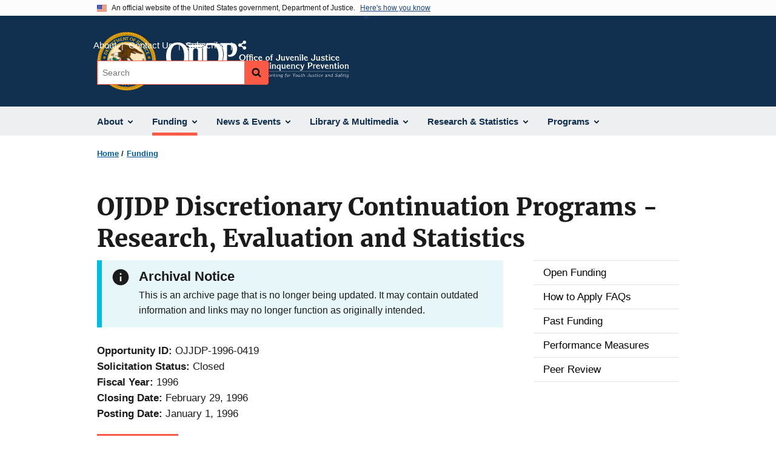

--- FILE ---
content_type: text/html; charset=UTF-8
request_url: https://ojjdp.ojp.gov/funding/opportunities/ojjdp-1996-0419
body_size: 9252
content:
<!DOCTYPE html>
<html lang="en" dir="ltr" prefix="og: https://ogp.me/ns#">
  <head>
    <meta charset="utf-8" />
<link rel="preload" href="/themes/custom/ojp/assets/fonts/roboto/Roboto-Regular.woff2" as="font" type="font/woff2" crossorigin="" />
<link rel="preload" href="/themes/custom/ojp/assets/fonts/roboto/Roboto-Bold.woff2" as="font" type="font/woff2" crossorigin="" />
<link rel="preload" href="/themes/custom/ojp/assets/fonts/roboto/Roboto-Italic.woff2" as="font" type="font/woff2" crossorigin="" />
<link rel="preload" href="/themes/custom/ojp/assets/fonts/roboto/Roboto-BlackItalic.woff2" as="font" type="font/woff2" crossorigin="" />
<link rel="preload" href="/themes/custom/ojp/assets/fonts/merriweather/Latin-Merriweather-Regular.woff2" as="font" type="font/woff2" crossorigin="" />
<link rel="preload" href="/themes/custom/ojp/assets/fonts/merriweather/Latin-Merriweather-Bold.woff2" as="font" type="font/woff2" crossorigin="" />
<noscript><style>form.antibot * :not(.antibot-message) { display: none !important; }</style>
</noscript><meta name="description" content="" />
<link rel="canonical" href="https://ojjdp.ojp.gov/funding/opportunities/ojjdp-1996-0419" />
<meta property="og:site_name" content="Office of Juvenile Justice and Delinquency Prevention" />
<meta property="og:url" content="https://ojjdp.ojp.gov/funding/opportunities/ojjdp-1996-0419" />
<meta property="og:title" content="OJJDP Discretionary Continuation Programs - Research, Evaluation and Statistics | Office of Juvenile Justice and Delinquency Prevention" />
<meta property="og:description" content="" />
<meta property="og:image" content="https://ojjdp.ojp.gov/themes/custom/ojp/assets/images/ojp/archival-notice-sq.png" />
<meta name="twitter:card" content="summary_large_image" />
<meta name="twitter:description" content="" />
<meta name="twitter:title" content="OJJDP Discretionary Continuation Programs - Research, Evaluation and Statistics | Office of Juvenile Justice and Delinquency Prevention" />
<meta name="twitter:image" content="https://ojjdp.ojp.gov/sites/g/files/xyckuh176/files/images/2021-10/ojjdp-meta_tw_1024x512.png" />
<meta name="google-site-verification" content="4PLVTsyCm3--uca8rMAYrsLAAEJtRBtpZWm-kh9pr0g" />
<meta name="Generator" content="Drupal 10 (https://www.drupal.org)" />
<meta name="MobileOptimized" content="width" />
<meta name="HandheldFriendly" content="true" />
<meta name="viewport" content="width=device-width, initial-scale=1.0" />
<link rel="icon" href="/themes/custom/ojp/assets/images/ojp/favicon.png" type="image/png" />
<link rel="alternate" hreflang="en" href="https://ojjdp.ojp.gov/funding/opportunities/ojjdp-1996-0419" />

    <title>Archived | OJJDP Discretionary Continuation Programs - Research, Evaluation and Statistics | Office of Juvenile Justice and Delinquency Prevention</title>
    <link rel="stylesheet" media="all" href="/sites/g/files/xyckuh176/files/css/css_mZ1PG2GFXSJcuFh_E97tYYVUigDzjPAWnS63cUl0cSE.css?delta=0&amp;language=en&amp;theme=ojp&amp;include=[base64]" />
<link rel="stylesheet" media="all" href="/sites/g/files/xyckuh176/files/css/css_Ypsu4XtyBw3Upe9o6rG_HMzoTCSoXJQpAzGGkPbX90U.css?delta=1&amp;language=en&amp;theme=ojp&amp;include=[base64]" />
<link rel="stylesheet" media="print" href="/sites/g/files/xyckuh176/files/css/css_zxEGTDXeP9ngdNso24-Bomoquys4mkHkVPDlu-SLlg8.css?delta=2&amp;language=en&amp;theme=ojp&amp;include=[base64]" />
<link rel="stylesheet" media="all" href="/sites/g/files/xyckuh176/files/css/css_TJO5KPu1U2gTXRIhBWL4geIuon7dP9fjcN1wGFwLui8.css?delta=3&amp;language=en&amp;theme=ojp&amp;include=[base64]" />

    
  </head>
  <body class="path-node page-node-type-funding-opportunity">
        <a href="#main-content" class="visually-hidden focusable skip-link">
      Skip to main content
    </a>
    <noscript><iframe src="https://www.googletagmanager.com/ns.html?id=GTM-58F3ZV5"
                  height="0" width="0" style="display:none;visibility:hidden"></iframe></noscript>

      <div class="dialog-off-canvas-main-canvas" data-off-canvas-main-canvas>
      <section class="usa-banner" aria-label="Official government website">

    <div class="usa-accordion">
  <header class="usa-banner__header">
    <div class="usa-banner__inner">
      <div class="grid-col-auto">
        <img class="usa-banner__header-flag" src="/themes/custom/ojp/assets/images/us_flag_small.png" alt="U.S. flag">
      </div>
      <div class="grid-col-fill tablet:grid-col-auto">
        <p class="usa-banner__header-text">An official website of the United States government, Department of Justice.</p>
        <p class="usa-banner__header-action" aria-hidden="true">Here's how you know</p>
      </div>
      <button class="usa-accordion__button usa-banner__button"
              aria-expanded="false" aria-controls="gov-banner">
        <span class="usa-banner__button-text">Here's how you know</span>
      </button>
    </div>
  </header>
  <div class="usa-banner__content usa-accordion__content" id="gov-banner" hidden>
    <div class="grid-row grid-gap-lg">
      <div class="usa-banner__guidance tablet:grid-col-6">
        <img class="usa-banner__icon usa-media-block__img" src="/themes/custom/ojp/assets/images/icon-dot-gov.svg" role="img" alt="" aria-hidden="true">
        <div class="usa-media-block__body">
          <p>
            <strong>Official websites use .gov</strong>
            <br>
            A <strong>.gov</strong> website belongs to an official government organization in the United States.
          </p>
        </div>
      </div>
      <div class="usa-banner__guidance tablet:grid-col-6">
        <img class="usa-banner__icon usa-media-block__img" src="/themes/custom/ojp/assets/images/icon-https.svg" role="img" alt="" aria-hidden="true">
        <div class="usa-media-block__body">
          <p>
            <strong>Secure .gov websites use HTTPS</strong>
            <br>
            A <strong>lock</strong> (
            <span class="icon-lock"><svg xmlns="http://www.w3.org/2000/svg" width="52" height="64" viewBox="0 0 52 64" class="usa-banner__lock-image" role="img" aria-labelledby="banner-lock-title-default banner-lock-description-default" focusable="false"><title id="banner-lock-title-default">Lock</title><desc id="banner-lock-description-default">A locked padlock</desc><path fill="#000000" fill-rule="evenodd" d="M26 0c10.493 0 19 8.507 19 19v9h3a4 4 0 0 1 4 4v28a4 4 0 0 1-4 4H4a4 4 0 0 1-4-4V32a4 4 0 0 1 4-4h3v-9C7 8.507 15.507 0 26 0zm0 8c-5.979 0-10.843 4.77-10.996 10.712L15 19v9h22v-9c0-6.075-4.925-11-11-11z"/></svg></span>
            ) or <strong>https://</strong> means you’ve safely connected to the .gov website. Share sensitive information only on official, secure websites.          </p>
        </div>
      </div>
    </div>
  </div>
</div>


    
  </section>

  <header class="usa-header usa-header--extended" id="header">

    
      <div class="usa-navbar">
                <button class="usa-menu-btn usa-button">Menu</button>
                  <div class="region region-header">
    <div class="usa-logo" id="logo">
      <div class="ojp-seal">
      <a href="https://www.ojp.gov" accesskey="1" title="Office of Justice Programs" aria-label="Office of Justice Programs">
                <img src="/themes/custom/ojp/assets/images/ojp/OJP-seal.svg" alt="Office of Justice Programs seal" height="98" width="98" />
              </a>
    </div>
        <div class="ojp-office-logo">
      <a href="/" accesskey="2" title="Home" aria-label="Home">
        <img src="/sites/g/files/xyckuh176/files/2024-12/OJJDP_tagline_white.svg?v=1" alt="Home" />
      </a>
    </div>
  </div>

  </div>

      </div>

      <div class="usa-overlay"></div>
        <nav class="usa-nav" aria-label="site navigation">
          <div class="usa-nav__inner">

            <button class="usa-nav__close">
              <img src="/themes/custom/ojp/assets/images/close-white.svg" alt="close" />
            </button>

            
            
                                              <div class="region region-primary-menu">
    


  
  
          <ul class="usa-nav__primary usa-accordion" aria-label="primary navigation">
    
          <li class="usa-nav__primary-item" >

                  <button class="usa-accordion__button usa-nav__link" aria-expanded="false" aria-controls="extended-nav-section-1">
            <span>About</span>
          </button>
        
                    
  
          <ul id="extended-nav-section-1" class="usa-nav__submenu" hidden>

            <li class="usa-nav__submenu-item">
        <a href="/about">
          <span>About</span>
        </a>
      </li>
      
    
          <li class="usa-nav__submenu-item">

        
                  <a href="/about/legislation" class="link">
            <span class="">Legislation</span>
          </a>
        
      </li>
          <li class="usa-nav__submenu-item">

        
                  <a href="/about/ojjdp-administrator" class="link">
            <span class="">Administrator</span>
          </a>
        
      </li>
          <li class="usa-nav__submenu-item">

        
                  <a href="/about/staff" class="link">
            <span class="">Staff Listing</span>
          </a>
        
      </li>
          <li class="usa-nav__submenu-item">

        
                  <a href="/about/core-requirements" class="link">
            <span class="">Core Requirements</span>
          </a>
        
      </li>
        </ul>
  
        
      </li>
          <li class="usa-nav__primary-item" >

                  <button class="usa-accordion__button usa-nav__link usa-current" aria-expanded="false" aria-controls="extended-nav-section-2">
            <span>Funding</span>
          </button>
        
                    
  
          <ul id="extended-nav-section-2" class="usa-nav__submenu" hidden>

            <li class="usa-nav__submenu-item">
        <a href="/funding">
          <span>Funding</span>
        </a>
      </li>
      
    
          <li class="usa-nav__submenu-item">

        
                  <a href="/funding/current" class="link">
            <span class="">Open Funding</span>
          </a>
        
      </li>
          <li class="usa-nav__submenu-item">

        
                  <a href="/funding/how-to-apply-faqs" class="link">
            <span class="">How to Apply FAQs</span>
          </a>
        
      </li>
          <li class="usa-nav__submenu-item">

        
                  <a href="/funding/expired" class="link">
            <span class="">Past Funding</span>
          </a>
        
      </li>
          <li class="usa-nav__submenu-item">

        
                  <a href="/funding/grant-performance-measurement/overview" class="link">
            <span class="">Performance Measures</span>
          </a>
        
      </li>
          <li class="usa-nav__submenu-item">

        
                  <a href="/funding/peer-review" class="link">
            <span class="">Peer Review</span>
          </a>
        
      </li>
        </ul>
  
        
      </li>
          <li class="usa-nav__primary-item" >

                  <button class="usa-accordion__button usa-nav__link" aria-expanded="false" aria-controls="extended-nav-section-3">
            <span>News &amp; Events</span>
          </button>
        
                    
  
          <ul id="extended-nav-section-3" class="usa-nav__submenu" hidden>

            <li class="usa-nav__submenu-item">
        <a href="/news">
          <span>News &amp; Events</span>
        </a>
      </li>
      
    
          <li class="usa-nav__submenu-item">

        
                  <a href="/news/juvjust" class="link">
            <span class="">JUVJUST</span>
          </a>
        
      </li>
          <li class="usa-nav__submenu-item">

        
                  <a href="/news/press-releases" class="link">
            <span class="">Press Releases</span>
          </a>
        
      </li>
          <li class="usa-nav__submenu-item">

        
                  <a href="/news/blogs" class="link">
            <span class="">Blogs</span>
          </a>
        
      </li>
          <li class="usa-nav__submenu-item">

        
                  <a href="/events" class="link">
            <span class="">Events</span>
          </a>
        
      </li>
        </ul>
  
        
      </li>
          <li class="usa-nav__primary-item" >

                  <button class="usa-accordion__button usa-nav__link" aria-expanded="false" aria-controls="extended-nav-section-4">
            <span>Library &amp; Multimedia</span>
          </button>
        
                    
  
          <ul id="extended-nav-section-4" class="usa-nav__submenu" hidden>

            <li class="usa-nav__submenu-item">
        <a href="/library">
          <span>Library &amp; Multimedia</span>
        </a>
      </li>
      
    
          <li class="usa-nav__submenu-item">

        
                  <a href="/library/publications/list" class="link">
            <span class="">Publications</span>
          </a>
        
      </li>
          <li class="usa-nav__submenu-item">

        
                  <a href="/library/multimedia/list" class="link">
            <span class="">Multimedia</span>
          </a>
        
      </li>
          <li class="usa-nav__submenu-item">

        
                  <a href="/library/fact-sheets-fliers-and-resources#extended-nav-section-4" class="link">
            <span class="">Resources for the Field</span>
          </a>
        
      </li>
          <li class="usa-nav__submenu-item">

        
                  <a href="/library/publications/types" class="link">
            <span class="">Types of Publications</span>
          </a>
        
      </li>
        </ul>
  
        
      </li>
          <li class="usa-nav__primary-item" >

                  <button class="usa-accordion__button usa-nav__link" aria-expanded="false" aria-controls="extended-nav-section-5">
            <span>Research &amp; Statistics</span>
          </button>
        
                    
  
          <ul id="extended-nav-section-5" class="usa-nav__submenu" hidden>

            <li class="usa-nav__submenu-item">
        <a href="/research-statistics">
          <span>Research &amp; Statistics</span>
        </a>
      </li>
      
    
          <li class="usa-nav__submenu-item">

        
                  <a href="/statistical-briefing-book" class="link">
            <span class="">Statistical Briefing Book</span>
          </a>
        
      </li>
          <li class="usa-nav__submenu-item">

        
                  <a href="/evidence-based-programs" class="link">
            <span class="">Evidence-based Programs</span>
          </a>
        
      </li>
          <li class="usa-nav__submenu-item">

        
                  <a href="/model-programs-guide/home" class="link">
            <span class="">Model Programs Guide</span>
          </a>
        
      </li>
          <li class="usa-nav__submenu-item">

        
                  <a href="/grantee-guidance" class="link">
            <span class="">Grantee Guidance</span>
          </a>
        
      </li>
          <li class="usa-nav__submenu-item">

        
                  <a href="/archived-data" class="link">
            <span class="">Archived Data</span>
          </a>
        
      </li>
        </ul>
  
        
      </li>
          <li class="usa-nav__primary-item" >

                  <button class="usa-accordion__button usa-nav__link" aria-expanded="false" aria-controls="extended-nav-section-6">
            <span>Programs</span>
          </button>
        
                    
  
          <ul id="extended-nav-section-6" class="usa-nav__submenu" hidden>

            <li class="usa-nav__submenu-item">
        <a href="/programs">
          <span>Programs</span>
        </a>
      </li>
      
    
          <li class="usa-nav__submenu-item">

        
                  <a href="/states" class="link">
            <span class="">State Support</span>
          </a>
        
      </li>
          <li class="usa-nav__submenu-item">

        
                  <a href="/training-and-technical-assistance" class="link">
            <span class="">Training &amp; TA</span>
          </a>
        
      </li>
        </ul>
  
        
      </li>
        </ul>
  



  </div>

                            
                              <div class="default">
                    <div class="region region-secondary-menu">
    <div class="usa-nav__secondary">
      <ul class="usa-nav__secondary-links">

          <li class="usa-nav__secondary-item">
        <a href="/about">
          About
        </a>
      </li>
          <li class="usa-nav__secondary-item">
        <a href="/contact">
          Contact Us
        </a>
      </li>
          <li class="usa-nav__secondary-item">
        <a href="/subscribe">
          Subscribe
        </a>
      </li>
                  <li class="usa-nav__secondary-item">
        <div class="doj-sharing">
  <button id="doj-sharing-toggle" class="doj-sharing__toggle" tabindex="0" title="Choose a social sharing platform" aria-haspopup="true" aria-controls="doj-sharing-links" aria-expanded="false">Share</button>
<ul id="doj-sharing-links" class="doj-sharing__list" tabindex="0" aria-label="Choose a social sharing platform"><li><a href="https://www.facebook.com/sharer/sharer.php?u=https%3A//ojjdp.ojp.gov/funding/opportunities/ojjdp-1996-0419" title="Share on Facebook" data-event-label="Share on Facebook" target="_blank">Facebook</a></li><li><a href="https://twitter.com/intent/tweet?url=https%3A//ojjdp.ojp.gov/funding/opportunities/ojjdp-1996-0419&amp;text=OJJDP%20Discretionary%20Continuation%20Programs%20-%20Research%2C%20Evaluation%20and%20Statistics" title="Share on X" data-event-label="Share on X" target="_blank">X</a></li><li><a href="https://www.linkedin.com/shareArticle?mini=true&amp;url=https%3A//ojjdp.ojp.gov/funding/opportunities/ojjdp-1996-0419&amp;title=OJJDP%20Discretionary%20Continuation%20Programs%20-%20Research%2C%20Evaluation%20and%20Statistics" title="Share on LinkedIn" data-event-label="Share on LinkedIn" target="_blank">LinkedIn</a></li><li><a href="https://reddit.com/submit?url=https%3A//ojjdp.ojp.gov/funding/opportunities/ojjdp-1996-0419&amp;title=OJJDP%20Discretionary%20Continuation%20Programs%20-%20Research%2C%20Evaluation%20and%20Statistics" title="Share on Reddit" data-event-label="Share on Reddit" target="_blank">Reddit</a></li><li><a href="https://pinterest.com/pin/create/button?url=https%3A//ojjdp.ojp.gov/funding/opportunities/ojjdp-1996-0419&amp;media=https%3A//ojjdp.ojp.gov/themes/custom/ojp/assets/images/ojp/archival-notice-sq.png&amp;description=OJJDP%20Discretionary%20Continuation%20Programs%20-%20Research%2C%20Evaluation%20and%20Statistics" title="Share on Pinterest" data-event-label="Share on Pinterest" target="_blank">Pinterest</a></li><li><a href="/cdn-cgi/l/email-protection#[base64]" title="Share on Email" data-event-label="Share on Email">Email</a></li></ul>
</div>
      </li>
        </ul>
  
</div>

<div id="block-ojp-searchblock" data-block-plugin-id="ojp_search_block" class="block block-ojp-search block-ojp-search-block">
  
    
      
<div class="usa-search usa-search--small">
  <div role="search">
    
<div data-gname="ojp-search" data-queryParameterName="keys" class="gcse-searchbox-only" data-resultsUrl="/search/results">
  
</div>

  </div>
</div>
  </div>

  </div>

                </div>
              
            
          </div>
        </nav>

      
  </header>

  <div class="grid-container">
    <div class="grid-col-fill">
        <div class="region region-breadcrumb">
    <div id="block-ojp-breadcrumbs" data-block-plugin-id="system_breadcrumb_block" class="block block-system block-system-breadcrumb-block">
  
    
       <nav id="system-breadcrumb" aria-label="breadcrumb">
        <ol class="add-list-reset uswds-breadcrumbs uswds-horizontal-list">
                            <li>
                                            <a href="/">Home</a>
                                    </li>
                            <li>
                                            <a href="/funding">Funding</a>
                                    </li>
                    </ol>
    </nav>

  </div>

  </div>

    </div>
  </div>


<div class="usa-section uswds-middle-section " aria-label="primary content">
  <div class="grid-container ">
    <div class="grid-col-fill">
        <div class="region region-highlighted">
    <div data-drupal-messages-fallback class="hidden"></div>

  </div>


      
    </div>
  </div>

  
  
  <main class="uswds-main-content-wrapper grid-container ">
    <a id="main-content" tabindex="-1"></a>
    <div class = "grid-row grid-gap-2">

      <div class="region-content tablet:grid-col-12">
          <div class="region region-content">
    <div id="block-ojp-page-title" data-block-plugin-id="page_title_block" class="block block-core block-page-title-block">
  
    
      
  <h1 class="uswds-page-title page-title"><span class="field field--name-title field--type-string field--label-hidden">OJJDP Discretionary Continuation Programs - Research, Evaluation and Statistics</span>
</h1>


  </div>
<div id="block-ojp-content" data-block-plugin-id="system_main_block" class="block block-system block-system-main-block">
  
    
      

<article>

  
    

  
  <div>

    
      
  <div class="layout layout--twocol-section layout--twocol-section--75-25 layout--node-funding_opportunity">
                    <div  class="layout__region layout__region--first">
        <div data-block-plugin-id="extra_field_block:node:funding_opportunity:field_content_archival_notice" class="block--field-content-archival-notice block block-layout-builder block-extra-field-blocknodefunding-opportunityfield-content-archival-notice">
  
    
                <div role="contentinfo"  class="usa-alert usa-alert--info" aria-label="Info Alert">
    <div class="usa-alert__body">
                                        <h3 class="usa-alert__heading">Archival Notice</h3>
              <p class="usa-alert__text">This is an archive page that is no longer being updated. It may contain outdated information and links may no longer function as originally intended.</p>
          </div>
  </div>

  </div>
<div data-block-plugin-id="field_block:node:funding_opportunity:field_opportunity_id" class="block--field-opportunity-id block block-layout-builder block-field-blocknodefunding-opportunityfield-opportunity-id">
  
    
      
  <div class="field field--name-field-opportunity-id field--type-string field--label-inline clearfix">
    <div class="field__label">Opportunity ID</div>
              <div class="field__item">OJJDP-1996-0419</div>
          </div>

  </div>
<div data-block-plugin-id="extra_field_block:node:funding_opportunity:field_solicitation_status" class="block--field-solicitation-status block block-layout-builder block-extra-field-blocknodefunding-opportunityfield-solicitation-status">
  
    
      
        <div class="field field--name-field-solicitation-status field--type-string field--label-inline">
            <div class="field__label">Solicitation Status</div>
            <div class="field__item">Closed</div>
        </div>
  </div>
<div data-block-plugin-id="field_block:node:funding_opportunity:field_fiscal_year" class="block--field-fiscal-year block block-layout-builder block-field-blocknodefunding-opportunityfield-fiscal-year">
  
    
      
  <div class="field field--name-field-fiscal-year field--type-integer field--label-inline clearfix">
    <div class="field__label">Fiscal Year</div>
              <div class="field__item">1996</div>
          </div>

  </div>
<div data-block-plugin-id="field_block:node:funding_opportunity:field_closing_date" class="block--field-closing-date block block-layout-builder block-field-blocknodefunding-opportunityfield-closing-date">
  
    
      
  <div class="field field--name-field-closing-date field--type-datetime field--label-inline clearfix">
    <div class="field__label">Closing Date</div>
              <div class="field__item"><time datetime="1996-02-29T19:00:28Z" class="datetime">February 29, 1996</time>
</div>
          </div>

  </div>
<div data-block-plugin-id="field_block:node:funding_opportunity:field_posting_date" class="block--field-posting-date block block-layout-builder block-field-blocknodefunding-opportunityfield-posting-date">
  
    
      
  <div class="field field--name-field-posting-date field--type-datetime field--label-inline clearfix">
    <div class="field__label">Posting Date</div>
              <div class="field__item"><time datetime="1996-01-01T12:00:00Z" class="datetime">January 1, 1996</time>
</div>
          </div>

  </div>
  
<div data-block-plugin-id="modification_notes" class="block block-ojp-core block-modification-notes modification-notes">
  <div class="modification-notes__divider"></div>
  
  
    <div class="modification-notes__note_date modification-notes__note_created">Date Created: December 31, 1995</div>
</div>

      </div>
    
          <div  class="layout__region layout__region--second">
        <nav aria-labelledby="-menu" data-block-plugin-id="menu_block:main" class="block block-menu navigation menu--main">
            
  <h2 class="visually-hidden" id="-menu">Main navigation</h2>
  

        

  
  
              <ul class="usa-sidenav">
    
    
      
            
            
            
      <li class="usa-sidenav__item usa-sidenav__item--level-0">
        
        <a href="/funding/current">
          <span>Open Funding</span>
        </a>

                
      </li>
    
      
            
            
            
      <li class="usa-sidenav__item usa-sidenav__item--level-0">
        
        <a href="/funding/how-to-apply-faqs">
          <span>How to Apply FAQs</span>
        </a>

                
      </li>
    
      
            
            
            
      <li class="usa-sidenav__item usa-sidenav__item--level-0">
        
        <a href="/funding/expired">
          <span>Past Funding</span>
        </a>

                
      </li>
    
      
            
            
            
      <li class="usa-sidenav__item usa-sidenav__item--level-0">
        
        <a href="/funding/grant-performance-measurement/overview">
          <span>Performance Measures</span>
        </a>

                
      </li>
    
      
            
            
            
      <li class="usa-sidenav__item usa-sidenav__item--level-0">
        
        <a href="/funding/peer-review">
          <span>Peer Review</span>
        </a>

                
      </li>
        </ul>
  


  </nav>

      </div>
      
      </div>


  </div>

</article>

  </div>

  </div>

      </div>

      

      
    </div>
  </main>
</div>

<footer class="usa-footer usa-footer--big">
  <div class="grid-container usa-footer-return-to-top">
    <a id="return-to-top" class="hide" href="#">Top</a>
  </div>

      <div class="usa-footer__primary-section">
      <div class="grid-container footer__wrapper">
        <div class="usa-footer-primary__top padding-bottom-5">
                      <h3 class="usa-footer__agency-heading tablet:display-inline-block">Office of Juvenile Justice and Delinquency Prevention</h3>
                  </div>

        
        
                        <nav class="usa-footer-nav mobile-lg:grid-col-12" aria-label="footer navigation">

                        <div class="region region-footer-menu">
    

    
                <div class="grid-row grid-gap">
        
                  
    
                  <div class="mobile-lg:grid-col-6 desktop:grid-col-3">
        <section aria-labelledby="section-about-ojjdp" class="usa-footer__primary-content usa-footer__primary-content--collapsible display-block">
          <h4 id="section-about-ojjdp" class="usa-footer__primary-link">About OJJDP</h4>
                    <ul class="add-list-reset usa-list--unstyled">
                
        
                  
    
                  <li class="usa-footer__secondary-link">
        <a href="/about">About OJJDP</a>
      </li>
      
    
                  <li class="usa-footer__secondary-link">
        <a href="/about/legislation">Legislation</a>
      </li>
      
    
                  <li class="usa-footer__secondary-link">
        <a href="https://ojjdp.ojp.gov/contact">Contact Us</a>
      </li>
      
    
        
  
          </ul>
                  </section>
      </div>
      
    
                  <div class="mobile-lg:grid-col-6 desktop:grid-col-3">
        <section aria-labelledby="section-news-events" class="usa-footer__primary-content usa-footer__primary-content--collapsible display-block">
          <h4 id="section-news-events" class="usa-footer__primary-link">News &amp; Events</h4>
                    <ul class="add-list-reset usa-list--unstyled">
                
        
                  
    
                  <li class="usa-footer__secondary-link">
        <a href="/news/juvjust">JUVJUST</a>
      </li>
      
    
                  <li class="usa-footer__secondary-link">
        <a href="/news/newsletter">OJJDP News @ a Glance</a>
      </li>
      
    
                  <li class="usa-footer__secondary-link">
        <a href="/news/blogs">Blogs</a>
      </li>
      
    
                  <li class="usa-footer__secondary-link">
        <a href="/events">Upcoming Events</a>
      </li>
      
    
        
  
          </ul>
                  </section>
      </div>
      
    
                  <div class="mobile-lg:grid-col-6 desktop:grid-col-3">
        <section aria-labelledby="section-key-resources" class="usa-footer__primary-content usa-footer__primary-content--collapsible display-block">
          <h4 id="section-key-resources" class="usa-footer__primary-link">Key Resources</h4>
                    <ul class="add-list-reset usa-list--unstyled">
                
        
                  
    
                  <li class="usa-footer__secondary-link">
        <a href="/funding">Funding &amp; Awards</a>
      </li>
      
    
                  <li class="usa-footer__secondary-link">
        <a href="/states">State Support</a>
      </li>
      
    
                  <li class="usa-footer__secondary-link">
        <a href="https://www.ojjdp.gov/ojstatbb">Statistical Briefing Book</a>
      </li>
      
    
                  <li class="usa-footer__secondary-link">
        <a href="/model-programs-guide">Model Programs Guide</a>
      </li>
      
    
        
  
          </ul>
                  </section>
      </div>
      
    
                  <div class="mobile-lg:grid-col-6 desktop:grid-col-3">
        <section aria-labelledby="section-resources" class="usa-footer__primary-content usa-footer__primary-content--collapsible display-block">
          <h4 id="section-resources" class="usa-footer__primary-link">Resources</h4>
                    <ul class="add-list-reset usa-list--unstyled">
                
        
                  
    
                  <li class="usa-footer__secondary-link">
        <a href="/library">Library</a>
      </li>
      
    
                  <li class="usa-footer__secondary-link">
        <a href="/library/fact-sheets-fliers-and-resources">Resources for the Field</a>
      </li>
      
    
                  <li class="usa-footer__secondary-link">
        <a href="/training-and-technical-assistance">Training &amp; Technical Assistance</a>
      </li>
      
    
                  <li class="usa-footer__secondary-link">
        <a href="https://youth.gov">Youth.gov</a>
      </li>
      
    
                  <li class="usa-footer__secondary-link">
        <a href="https://www.ojp.gov/program/civil-rights-office/filing-civil-rights-complaint">File a Civil Rights Complaint</a>
      </li>
      
    
        
  
          </ul>
                  </section>
      </div>
      
    
                </div>
        
  



  </div>

          
        </nav>

        <div class="footer__social">
                      <a class="usa-link-facebook margin-right-2" href="https://www.facebook.com/OJPOJJDP/">
              <span class="usa-sr-only">Facebook</span><span class="f">&nbsp;</span>
            </a>
          
                      <a class="usa-link-twitter margin-right-2" href="https://twitter.com/OJPOJJDP">
              <span class="usa-sr-only">X</span><span class="t">&nbsp;</span>
            </a>
          
                      <a class="usa-link-youtube" href="https://www.youtube.com/OJPOJJDP">
              <span class="usa-sr-only">YouTube</span>
              <span class="yt"> </span>
            </a>
          
                  </div>

      </div>
    </div>
  

      <div class="usa-footer__secondary-section">

              <div class="grid-container">
          <div class="grid-row usa-footer__logos-container ">
                                              <div class="usa-footer-logo usa-width-one-half  desktop:grid-col-6 desktop:border-right border-base-dark">

                            <a href="https://www.ojp.gov">
                                                <img class="" src="/themes/custom/ojp/../ojp/assets/images/ojp/ojp-full.svg" alt="U.S. Department of Justice, Office of Justice Programs Logo">
                                            </a>
                          </div>
          
                                            <div class="desktop:grid-col-6">
              <div class="usa-footer__partner-logos 1">
                <div class="grid-row">
                  <div class="grid-col-4 flex-align-center usa-footer__partner-logo margin-bottom-3">
                    <a href="https://bja.ojp.gov" aria-label="Bureau of Justice Administration">
                      <img src="/themes/custom/ojp/assets/images/ojp/bja.svg" alt="Bureau of Justice Administration Logo" />
                    </a>
                  </div>
                  <div class="grid-col-4 flex-align-center usa-footer__partner-logo margin-bottom-3">
                    <a href="https://bjs.ojp.gov" aria-label="Bureau of Justice Statistics">
                      <img src="/themes/custom/ojp/assets/images/ojp/bjs.svg" alt="Bureau of Justice Statistics Logo" />
                    </a>
                  </div>
                  <div class="grid-col-4 flex-align-center usa-footer__partner-logo margin-bottom-3">
                    <a href=" https://nij.ojp.gov" aria-label="National Institute of Justice">
                      <img src="/themes/custom/ojp/assets/images/ojp/nij.svg" alt="National Institute of Justice Logo" />
                    </a>
                  </div>
                  <div class="grid-col-4 flex-align-center usa-footer__partner-logo">
                    <a href="https://ojjdp.ojp.gov" aria-label="Office of Juvenile Justice and Delinquency Prevention">
                      <img src="/themes/custom/ojp/assets/images/ojp/ojjdp.svg" alt="Office of Juvenile Justice and Delinquency Prevention Logo" />
                    </a>
                  </div>
                  <div class="grid-col-4 flex-align-center usa-footer__partner-logo">
                    <a href="https://ovc.ojp.gov" aria-label="Office for Victims of Crime">
                      <img src="/themes/custom/ojp/assets/images/ojp/ovc.svg" alt="Office for Victims of Crime Logo" />
                    </a>
                  </div>
                  <div class="grid-col-4 flex-align-center usa-footer__partner-logo">
                    <a href="https://smart.ojp.gov" aria-label="Office of Sex Offender Sentencing, Monitoring, Apprehending, Registering, and Tracking">
                      <img src="/themes/custom/ojp/assets/images/ojp/smart.svg" alt="Office of Sex Offender Sentencing, Monitoring, Apprehending, Registering, and Tracking Logo" />
                    </a>
                  </div>
                </div>
              </div>
            </div>

                    </div>

                      <div class="usa-footer-contact-links usa-width-one-half">

              <address>

                                  <p class="usa-footer-contact-heading">999 N. Capitol St., NE, Washington, DC  20531</p>
                
                
                
              </address>
            </div>
          
        </div>
      
              <div class="wide-nav">
          <nav aria-labelledby="block-bja-secondaryfooterlinkmenu-menu" id="block-bja-secondaryfooterlinkmenu" class="navigation menu--secondary-footer-link-menu">
            <h2 class="visually-hidden" id="block-bja-secondaryfooterlinkmenu-menu">Secondary Footer link menu</h2>
            <ul class="menu">
              <li class="menu-item">
                <a href="https://www.justice.gov/accessibility/accessibility-statement">Accessibility</a>
              </li>
              <li class="menu-item">
                <a href="https://www.justice.gov/open/plain-writing-act">Plain Language</a>
              </li>
              <li class="menu-item">
                <a href="https://www.justice.gov/doj/privacy-policy">Privacy Policy</a>
              </li>
              <li class="menu-item">
                <a href="https://www.justice.gov/legalpolicies">Legal Policies and Disclaimer</a>
              </li>
              <li class="menu-item">
                <a href="https://www.justice.gov/jmd/eeo-program-status-report">No FEAR Act</a>
              </li>
              <li class="menu-item">
                <a href="https://www.ojp.gov/program/freedom-information-act/foia-overview">Freedom of Information Act</a>
              </li>
              <li class="menu-item">
                <a href="https://www.usa.gov/">USA.gov</a>
              </li>
              <li class="menu-item">
                <a href="https://www.justice.gov/">Justice.gov</a>
              </li>
            </ul>
          </nav>
        </div>
                </div>
  
</footer>

  </div>

    
    <script data-cfasync="false" src="/cdn-cgi/scripts/5c5dd728/cloudflare-static/email-decode.min.js"></script><script type="application/json" data-drupal-selector="drupal-settings-json">{"path":{"baseUrl":"\/","pathPrefix":"","currentPath":"node\/41716","currentPathIsAdmin":false,"isFront":false,"currentLanguage":"en"},"pluralDelimiter":"\u0003","suppressDeprecationErrors":true,"gtag":{"tagId":"","otherIds":[],"events":[],"additionalConfigInfo":[]},"ajaxPageState":{"libraries":"[base64]","theme":"ojp","theme_token":null},"ajaxTrustedUrl":[],"gtm":{"tagId":null,"settings":{"GTM-58F3ZV5":{"data_layer":"dataLayer","include_environment":false}},"tagIds":["GTM-58F3ZV5"]},"anchorjs":{"selector":".block--body.block-layout-builder h2:not(.usa-accordion__heading), .block--body.block-layout-builder h3, .block--body.block-layout-builder h4, .block--body.block-layout-builder h5, .block-inline-blocktext.block-layout-builder h3, .block-inline-blocktext.block-layout-builder h4, .block-inline-blocktext.block-layout-builder h5, .block-ojp-taxonomy h3, .block-ojp-core h3, .block--field-faq-sections h3, .block-crimesolutions-content-block h3, .block-ojp-core h3, .view-program-practices-listing-alpha h2, .page-node-type-microsite-subpage .block-page-title-block h1, .block-views-blockvideos-multimedia-block h2, .block-inline-blocktext.block-layout-builder h2:not(.usa-accordion__heading), .block-crimesolutions-content-block h3"},"bu":{"_core":{"default_config_hash":"hHRgRa8uaUJPBEvzD2uaerY4Z9xdbV4glRDRNp8euEE"},"notify_ie":12,"notify_firefox":56,"notify_opera":49,"notify_safari":10,"notify_chrome":62,"insecure":false,"unsupported":false,"mobile":false,"visibility_type":"hide","visibility_pages":"admin\/*","source":"\/\/browser-update.org\/update.min.js","show_source":"","position":"top","text_override":"{brow_name} is no longer supported. Some features of this site may not display correctly.","reminder":null,"reminder_closed":null,"new_window":false,"url":"","no_close":false,"test_mode":false},"ojp_search":{"search_no_query_text":"Your search yielded no results."},"ajax":[],"user":{"uid":0,"permissionsHash":"18e0ecae13be1db47633929de0e0fdca753d62a1b98e2fcd818f70e28948516e"}}</script>
<script src="/sites/g/files/xyckuh176/files/js/js_J1zd2N7H0l9iClJCTKNPNxO6r8TF7PcXfbRreIpMiqg.js?scope=footer&amp;delta=0&amp;language=en&amp;theme=ojp&amp;include=[base64]"></script>
<script src="/libraries/anchor-js/anchor.min.js?v=4.3.0" defer></script>
<script src="/libraries/clipboard/dist/clipboard.min.js?v=2.0.6" defer></script>
<script src="/modules/custom/anchorjs/js/anchorjs.custom.js?v=0.1.0" defer></script>
<script src="/sites/g/files/xyckuh176/files/js/js_MDrcoE0NRDnHvssqeZzn0X1om5TXtbE2p5z6LENvcvk.js?scope=footer&amp;delta=4&amp;language=en&amp;theme=ojp&amp;include=[base64]"></script>
<script src="/modules/custom/ckeditor5_embedded_content/js/aftermarket/uswds_accordion.js?t8vnj6"></script>
<script src="/sites/g/files/xyckuh176/files/js/js_bCYTci8oNamnhWSzfFRR_Wd5PA67fMu9rbDDMQADrHo.js?scope=footer&amp;delta=6&amp;language=en&amp;theme=ojp&amp;include=[base64]"></script>
<script src="/extlink/settings.js"></script>
<script src="/sites/g/files/xyckuh176/files/js/js_xgZrggXlFB2BQrKodH0YO_xPH5y-fKsiDP8eBRbW2wE.js?scope=footer&amp;delta=8&amp;language=en&amp;theme=ojp&amp;include=[base64]"></script>
<script src="/modules/contrib/google_tag/js/gtag.js?t8vnj6"></script>
<script src="/sites/g/files/xyckuh176/files/js/js_8XLuCRwwCmpxJT5hnUFiT561pVUhkdFFzmRmiYdznBg.js?scope=footer&amp;delta=10&amp;language=en&amp;theme=ojp&amp;include=[base64]"></script>
<script src="/modules/contrib/google_tag/js/gtm.js?t8vnj6"></script>
<script src="/sites/g/files/xyckuh176/files/js/js_l2O0vZSKdJa4uE8lXrJFsjaAx-3dtuQtt7Yd_ZdnZSY.js?scope=footer&amp;delta=12&amp;language=en&amp;theme=ojp&amp;include=[base64]"></script>
<script src="/libraries/datatables.net/js/jquery.dataTables.js?v=1.x" defer></script>
<script src="/libraries/datatables.net-responsive/js/dataTables.responsive.min.js?v=1.x" defer></script>
<script src="/modules/custom/ojp_datatables/js/ojp_datatables.js?v=1.x" defer></script>
<script src="/sites/g/files/xyckuh176/files/js/js_1W-JAu5e2WZX9HIK37AqC17MEUaYG2zwE-DsGXo5JXY.js?scope=footer&amp;delta=16&amp;language=en&amp;theme=ojp&amp;include=[base64]"></script>
<script src="https://cse.google.com/cse.js?cx=015849196504226064512:1xxn2dbqarg"></script>

  </body>
</html>
